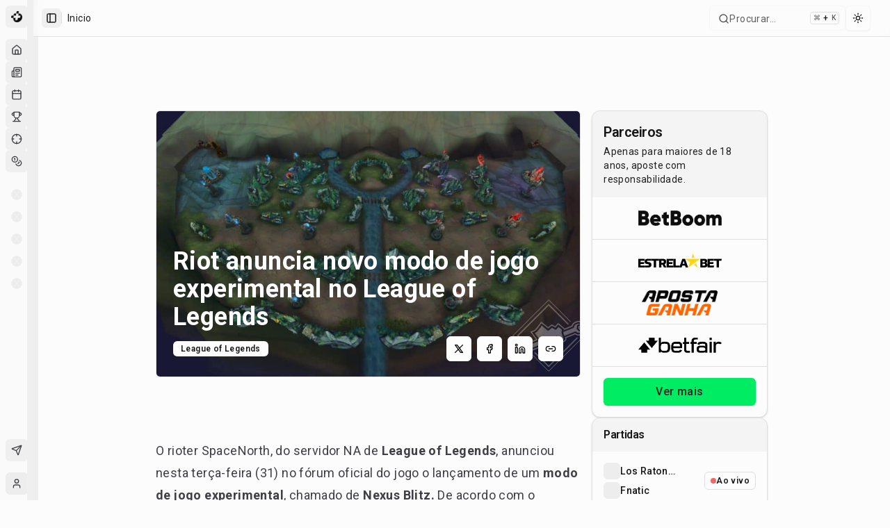

--- FILE ---
content_type: application/javascript; charset=UTF-8
request_url: https://maisesports.com.br/_next/static/chunks/1c47f8d7c4f839a4.js
body_size: 8323
content:
(globalThis.TURBOPACK||(globalThis.TURBOPACK=[])).push(["object"==typeof document?document.currentScript:void 0,269714,e=>{"use strict";var a=e.i(843476),t=e.i(271645),s=e.i(952006),i=e.i(225913);let r=(0,e.i(475254).default)("panel-left",[["rect",{width:"18",height:"18",x:"3",y:"3",rx:"2",key:"afitv7"}],["path",{d:"M9 3v18",key:"fh3hqa"}]]);var n=e.i(397944),l=e.i(632137),d=e.i(981831),o=e.i(183144),c=e.i(765918),u=e.i(326999),m=e.i(37727);let x=u.Root;u.Trigger,u.Close;let p=u.Portal,b=t.forwardRef(({className:e,...t},s)=>(0,a.jsx)(u.Overlay,{className:(0,l.cn)("fixed inset-0 z-50 bg-black/80  data-[state=open]:animate-in data-[state=closed]:animate-out data-[state=closed]:fade-out-0 data-[state=open]:fade-in-0",e),...t,ref:s}));b.displayName=u.Overlay.displayName;let f=(0,i.cva)("fixed z-50 gap-4 bg-background p-6 shadow-lg transition ease-in-out data-[state=closed]:duration-300 data-[state=open]:duration-500 data-[state=open]:animate-in data-[state=closed]:animate-out",{variants:{side:{top:"inset-x-0 top-0 border-b data-[state=closed]:slide-out-to-top data-[state=open]:slide-in-from-top",bottom:"inset-x-0 bottom-0 border-t data-[state=closed]:slide-out-to-bottom data-[state=open]:slide-in-from-bottom",left:"inset-y-0 left-0 h-full w-3/4 border-r data-[state=closed]:slide-out-to-left data-[state=open]:slide-in-from-left sm:max-w-sm",right:"inset-y-0 right-0 h-full w-3/4 border-l data-[state=closed]:slide-out-to-right data-[state=open]:slide-in-from-right sm:max-w-sm"}},defaultVariants:{side:"right"}}),h=t.forwardRef(({side:e="right",className:t,children:s,...i},r)=>(0,a.jsxs)(p,{children:[(0,a.jsx)(b,{}),(0,a.jsxs)(u.Content,{ref:r,className:(0,l.cn)(f({side:e}),t),...i,children:[(0,a.jsxs)(u.Close,{className:"absolute right-4 top-4 rounded-sm opacity-70 ring-offset-background transition-opacity hover:opacity-100 focus:outline-none focus:ring-2 focus:ring-ring focus:ring-offset-2 disabled:pointer-events-none data-[state=open]:bg-secondary",children:[(0,a.jsx)(m.X,{className:"h-4 w-4"}),(0,a.jsx)("span",{className:"sr-only",children:"Close"})]}),s]})]}));h.displayName=u.Content.displayName;let g=({className:e,...t})=>(0,a.jsx)("div",{className:(0,l.cn)("flex flex-col space-y-2 text-center sm:text-left",e),...t});g.displayName="SheetHeader";let j=t.forwardRef(({className:e,...t},s)=>(0,a.jsx)(u.Title,{ref:s,className:(0,l.cn)("text-lg font-semibold text-foreground",e),...t}));j.displayName=u.Title.displayName;let v=t.forwardRef(({className:e,...t},s)=>(0,a.jsx)(u.Description,{ref:s,className:(0,l.cn)("text-sm text-muted-foreground",e),...t}));v.displayName=u.Description.displayName;var y=e.i(670102),w=e.i(181241);let S=t.createContext(null);function N(){let e=t.useContext(S);if(!e)throw Error("useSidebar must be used within a SidebarProvider.");return e}let k=t.forwardRef(({defaultOpen:e=!0,open:s,onOpenChange:i,className:r,style:d,children:o,...c},u)=>{let m=(0,n.useIsMobile)(),[x,p]=t.useState(!1),[b,f]=t.useState(e),h=s??b,g=t.useCallback(e=>{let a="function"==typeof e?e(h):e;i?i(a):f(a),document.cookie=`sidebar_state=${a}; path=/; max-age=604800`},[i,h]),j=t.useCallback(()=>m?p(e=>!e):g(e=>!e),[m,g,p]);t.useEffect(()=>{let e=e=>{"b"===e.key&&(e.metaKey||e.ctrlKey)&&(e.preventDefault(),j())};return window.addEventListener("keydown",e),()=>window.removeEventListener("keydown",e)},[j]);let v=h?"expanded":"collapsed",y=t.useMemo(()=>({state:v,open:h,setOpen:g,isMobile:m,openMobile:x,setOpenMobile:p,toggleSidebar:j}),[v,h,g,m,x,p,j]);return(0,a.jsx)(S.Provider,{value:y,children:(0,a.jsx)(w.TooltipProvider,{delayDuration:0,children:(0,a.jsx)("div",{style:{"--sidebar-width":"16rem","--sidebar-width-icon":"3rem",...d},className:(0,l.cn)("group/sidebar-wrapper flex min-h-svh w-full has-[[data-variant=inset]]:bg-sidebar",r),ref:u,...c,children:o})})})});k.displayName="SidebarProvider";let M=t.forwardRef(({side:e="left",variant:t="sidebar",collapsible:s="offcanvas",className:i,children:r,...n},d)=>{let{isMobile:o,state:c,openMobile:u,setOpenMobile:m}=N();return"none"===s?(0,a.jsx)("div",{className:(0,l.cn)("flex h-full w-[--sidebar-width] flex-col bg-sidebar text-sidebar-foreground",i),ref:d,...n,children:r}):o?(0,a.jsx)(x,{open:u,onOpenChange:m,...n,children:(0,a.jsxs)(h,{"data-sidebar":"sidebar","data-mobile":"true",className:"w-[--sidebar-width] bg-sidebar p-0 text-sidebar-foreground [&>button]:hidden",style:{"--sidebar-width":"18rem"},side:e,children:[(0,a.jsxs)(g,{className:"sr-only",children:[(0,a.jsx)(j,{children:"Sidebar"}),(0,a.jsx)(v,{children:"Displays the mobile sidebar."})]}),(0,a.jsx)("div",{className:"flex h-full w-full flex-col",children:r})]})}):(0,a.jsxs)("div",{ref:d,className:"group peer hidden text-sidebar-foreground md:block","data-state":c,"data-collapsible":"collapsed"===c?s:"","data-variant":t,"data-side":e,children:[(0,a.jsx)("div",{className:(0,l.cn)("relative w-[--sidebar-width] bg-transparent transition-[width] duration-200 ease-linear","group-data-[collapsible=offcanvas]:w-0","group-data-[side=right]:rotate-180","floating"===t||"inset"===t?"group-data-[collapsible=icon]:w-[calc(var(--sidebar-width-icon)_+_theme(spacing.4))]":"group-data-[collapsible=icon]:w-[--sidebar-width-icon]")}),(0,a.jsx)("div",{className:(0,l.cn)("fixed inset-y-0 z-10 hidden h-svh w-[--sidebar-width] transition-[left,right,width] duration-200 ease-linear md:flex","left"===e?"left-0 group-data-[collapsible=offcanvas]:left-[calc(var(--sidebar-width)*-1)]":"right-0 group-data-[collapsible=offcanvas]:right-[calc(var(--sidebar-width)*-1)]","floating"===t||"inset"===t?"p-2 group-data-[collapsible=icon]:w-[calc(var(--sidebar-width-icon)_+_theme(spacing.4)_+2px)]":"group-data-[collapsible=icon]:w-[--sidebar-width-icon] group-data-[side=left]:border-r group-data-[side=right]:border-l",i),...n,children:(0,a.jsx)("div",{"data-sidebar":"sidebar",className:"flex h-full w-full flex-col bg-sidebar group-data-[variant=floating]:rounded-lg group-data-[variant=floating]:border group-data-[variant=floating]:border-sidebar-border group-data-[variant=floating]:shadow",children:r})})]})});M.displayName="Sidebar";let C=t.forwardRef(({className:e,onClick:t,...s},i)=>{let{toggleSidebar:n}=N();return(0,a.jsxs)(d.Button,{ref:i,"data-sidebar":"trigger",variant:"ghost",size:"icon",className:(0,l.cn)("h-7 w-7",e),onClick:e=>{t?.(e),n()},...s,children:[(0,a.jsx)(r,{}),(0,a.jsx)("span",{className:"sr-only",children:"Toggle Sidebar"})]})});C.displayName="SidebarTrigger";let z=t.forwardRef(({className:e,...t},s)=>{let{toggleSidebar:i}=N();return(0,a.jsx)("button",{ref:s,"data-sidebar":"rail","aria-label":"Toggle Sidebar",tabIndex:-1,onClick:i,title:"Toggle Sidebar",className:(0,l.cn)("absolute inset-y-0 z-20 hidden w-4 -translate-x-1/2 transition-all ease-linear after:absolute after:inset-y-0 after:left-1/2 after:w-[2px] hover:after:bg-sidebar-border group-data-[side=left]:-right-4 group-data-[side=right]:left-0 sm:flex","[[data-side=left]_&]:cursor-w-resize [[data-side=right]_&]:cursor-e-resize","[[data-side=left][data-state=collapsed]_&]:cursor-e-resize [[data-side=right][data-state=collapsed]_&]:cursor-w-resize","group-data-[collapsible=offcanvas]:translate-x-0 group-data-[collapsible=offcanvas]:after:left-full group-data-[collapsible=offcanvas]:hover:bg-sidebar","[[data-side=left][data-collapsible=offcanvas]_&]:-right-2","[[data-side=right][data-collapsible=offcanvas]_&]:-left-2",e),...t})});z.displayName="SidebarRail";let R=t.forwardRef(({className:e,...t},s)=>(0,a.jsx)("main",{ref:s,className:(0,l.cn)("relative flex w-full flex-1 flex-col bg-background","md:peer-data-[variant=inset]:m-2 md:peer-data-[state=collapsed]:peer-data-[variant=inset]:ml-2 md:peer-data-[variant=inset]:ml-0 md:peer-data-[variant=inset]:rounded-xl md:peer-data-[variant=inset]:shadow",e),...t}));R.displayName="SidebarInset";let D=t.forwardRef(({className:e,...t},s)=>(0,a.jsx)(o.Input,{ref:s,"data-sidebar":"input",className:(0,l.cn)("h-8 w-full bg-background shadow-none focus-visible:ring-2 focus-visible:ring-sidebar-ring",e),...t}));D.displayName="SidebarInput";let I=t.forwardRef(({className:e,...t},s)=>(0,a.jsx)("div",{ref:s,"data-sidebar":"header",className:(0,l.cn)("flex flex-col gap-2 p-2",e),...t}));I.displayName="SidebarHeader";let A=t.forwardRef(({className:e,...t},s)=>(0,a.jsx)("div",{ref:s,"data-sidebar":"footer",className:(0,l.cn)("flex flex-col gap-2 p-2",e),...t}));A.displayName="SidebarFooter";let T=t.forwardRef(({className:e,...t},s)=>(0,a.jsx)(c.Separator,{ref:s,"data-sidebar":"separator",className:(0,l.cn)("mx-2 w-auto bg-sidebar-border",e),...t}));T.displayName="SidebarSeparator";let _=t.forwardRef(({className:e,...t},s)=>(0,a.jsx)("div",{ref:s,"data-sidebar":"content",className:(0,l.cn)("flex min-h-0 flex-1 flex-col gap-2 overflow-auto group-data-[collapsible=icon]:overflow-hidden",e),...t}));_.displayName="SidebarContent";let B=t.forwardRef(({className:e,...t},s)=>(0,a.jsx)("div",{ref:s,"data-sidebar":"group",className:(0,l.cn)("relative flex w-full min-w-0 flex-col p-2",e),...t}));B.displayName="SidebarGroup";let G=t.forwardRef(({className:e,asChild:t=!1,...i},r)=>{let n=t?s.Slot:"div";return(0,a.jsx)(n,{ref:r,"data-sidebar":"group-label",className:(0,l.cn)("flex h-8 shrink-0 items-center rounded-md px-2 text-xs font-medium text-sidebar-foreground/70 outline-none ring-sidebar-ring transition-[margin,opacity] duration-200 ease-linear focus-visible:ring-2 [&>svg]:size-4 [&>svg]:shrink-0","group-data-[collapsible=icon]:-mt-8 group-data-[collapsible=icon]:opacity-0",e),...i})});G.displayName="SidebarGroupLabel";let F=t.forwardRef(({className:e,asChild:t=!1,...i},r)=>{let n=t?s.Slot:"button";return(0,a.jsx)(n,{ref:r,"data-sidebar":"group-action",className:(0,l.cn)("absolute right-3 top-3.5 flex aspect-square w-5 items-center justify-center rounded-md p-0 text-sidebar-foreground outline-none ring-sidebar-ring transition-transform hover:bg-sidebar-accent hover:text-sidebar-accent-foreground focus-visible:ring-2 [&>svg]:size-4 [&>svg]:shrink-0","after:absolute after:-inset-2 after:md:hidden","group-data-[collapsible=icon]:hidden",e),...i})});F.displayName="SidebarGroupAction";let E=t.forwardRef(({className:e,...t},s)=>(0,a.jsx)("div",{ref:s,"data-sidebar":"group-content",className:(0,l.cn)("w-full text-sm",e),...t}));E.displayName="SidebarGroupContent";let L=t.forwardRef(({className:e,...t},s)=>(0,a.jsx)("ul",{ref:s,"data-sidebar":"menu",className:(0,l.cn)("flex w-full min-w-0 flex-col gap-1",e),...t}));L.displayName="SidebarMenu";let O=t.forwardRef(({className:e,...t},s)=>(0,a.jsx)("li",{ref:s,"data-sidebar":"menu-item",className:(0,l.cn)("group/menu-item relative",e),...t}));O.displayName="SidebarMenuItem";let P=(0,i.cva)("peer/menu-button flex w-full items-center gap-2 overflow-hidden rounded-md p-2 text-left text-sm outline-none ring-sidebar-ring transition-[width,height,padding] hover:bg-sidebar-accent hover:text-sidebar-accent-foreground focus-visible:ring-2 active:bg-sidebar-accent active:text-sidebar-accent-foreground disabled:pointer-events-none disabled:opacity-50 group-has-[[data-sidebar=menu-action]]/menu-item:pr-8 aria-disabled:pointer-events-none aria-disabled:opacity-50 data-[active=true]:bg-sidebar-accent data-[active=true]:font-medium data-[active=true]:text-sidebar-accent-foreground data-[state=open]:hover:bg-sidebar-accent data-[state=open]:hover:text-sidebar-accent-foreground group-data-[collapsible=icon]:!size-8 group-data-[collapsible=icon]:!p-2 [&>span:last-child]:truncate [&>svg]:size-4 [&>svg]:shrink-0",{variants:{variant:{default:"hover:bg-sidebar-accent hover:text-sidebar-accent-foreground",outline:"bg-background shadow-[0_0_0_1px_hsl(var(--sidebar-border))] hover:bg-sidebar-accent hover:text-sidebar-accent-foreground hover:shadow-[0_0_0_1px_hsl(var(--sidebar-accent))]"},size:{default:"h-8 text-sm",sm:"h-7 text-xs",lg:"h-12 text-sm group-data-[collapsible=icon]:!p-0"}},defaultVariants:{variant:"default",size:"default"}}),V=t.forwardRef(({asChild:e=!1,isActive:t=!1,variant:i="default",size:r="default",tooltip:n,className:d,...o},c)=>{let u=e?s.Slot:"button",{isMobile:m,state:x}=N(),p=(0,a.jsx)(u,{ref:c,"data-sidebar":"menu-button","data-size":r,"data-active":t,className:(0,l.cn)(P({variant:i,size:r}),d),...o});return n?("string"==typeof n&&(n={children:n}),(0,a.jsxs)(w.Tooltip,{children:[(0,a.jsx)(w.TooltipTrigger,{asChild:!0,children:p}),(0,a.jsx)(w.TooltipContent,{side:"right",align:"center",hidden:"collapsed"!==x||m,...n})]})):p});V.displayName="SidebarMenuButton";let $=t.forwardRef(({className:e,asChild:t=!1,showOnHover:i=!1,...r},n)=>{let d=t?s.Slot:"button";return(0,a.jsx)(d,{ref:n,"data-sidebar":"menu-action",className:(0,l.cn)("absolute right-1 top-1.5 flex aspect-square w-5 items-center justify-center rounded-md p-0 text-sidebar-foreground outline-none ring-sidebar-ring transition-transform hover:bg-sidebar-accent hover:text-sidebar-accent-foreground focus-visible:ring-2 peer-hover/menu-button:text-sidebar-accent-foreground [&>svg]:size-4 [&>svg]:shrink-0","after:absolute after:-inset-2 after:md:hidden","peer-data-[size=sm]/menu-button:top-1","peer-data-[size=default]/menu-button:top-1.5","peer-data-[size=lg]/menu-button:top-2.5","group-data-[collapsible=icon]:hidden",i&&"group-focus-within/menu-item:opacity-100 group-hover/menu-item:opacity-100 data-[state=open]:opacity-100 peer-data-[active=true]/menu-button:text-sidebar-accent-foreground md:opacity-0",e),...r})});$.displayName="SidebarMenuAction";let q=t.forwardRef(({className:e,...t},s)=>(0,a.jsx)("div",{ref:s,"data-sidebar":"menu-badge",className:(0,l.cn)("pointer-events-none absolute right-1 flex h-5 min-w-5 select-none items-center justify-center rounded-md px-1 text-xs font-medium tabular-nums text-sidebar-foreground","peer-hover/menu-button:text-sidebar-accent-foreground peer-data-[active=true]/menu-button:text-sidebar-accent-foreground","peer-data-[size=sm]/menu-button:top-1","peer-data-[size=default]/menu-button:top-1.5","peer-data-[size=lg]/menu-button:top-2.5","group-data-[collapsible=icon]:hidden",e),...t}));q.displayName="SidebarMenuBadge";let H=t.forwardRef(({className:e,showIcon:s=!1,...i},r)=>{let n=t.useMemo(()=>`${Math.floor(40*Math.random())+50}%`,[]);return(0,a.jsxs)("div",{ref:r,"data-sidebar":"menu-skeleton",className:(0,l.cn)("flex h-8 items-center gap-2 rounded-md px-2",e),...i,children:[s&&(0,a.jsx)(y.Skeleton,{className:"size-4 rounded-md","data-sidebar":"menu-skeleton-icon"}),(0,a.jsx)(y.Skeleton,{className:"h-4 max-w-[--skeleton-width] flex-1","data-sidebar":"menu-skeleton-text",style:{"--skeleton-width":n}})]})});H.displayName="SidebarMenuSkeleton";let W=t.forwardRef(({className:e,...t},s)=>(0,a.jsx)("ul",{ref:s,"data-sidebar":"menu-sub",className:(0,l.cn)("mx-3.5 flex min-w-0 translate-x-px flex-col gap-1 border-l border-sidebar-border px-2.5 py-0.5","group-data-[collapsible=icon]:hidden",e),...t}));W.displayName="SidebarMenuSub";let U=t.forwardRef(({...e},t)=>(0,a.jsx)("li",{ref:t,...e}));U.displayName="SidebarMenuSubItem";let J=t.forwardRef(({asChild:e=!1,size:t="md",isActive:i,className:r,...n},d)=>{let o=e?s.Slot:"a";return(0,a.jsx)(o,{ref:d,"data-sidebar":"menu-sub-button","data-size":t,"data-active":i,className:(0,l.cn)("flex h-7 min-w-0 -translate-x-px items-center gap-2 overflow-hidden rounded-md px-2 text-sidebar-foreground outline-none ring-sidebar-ring hover:bg-sidebar-accent hover:text-sidebar-accent-foreground focus-visible:ring-2 active:bg-sidebar-accent active:text-sidebar-accent-foreground disabled:pointer-events-none disabled:opacity-50 aria-disabled:pointer-events-none aria-disabled:opacity-50 [&>span:last-child]:truncate [&>svg]:size-4 [&>svg]:shrink-0 [&>svg]:text-sidebar-accent-foreground","data-[active=true]:bg-sidebar-accent data-[active=true]:text-sidebar-accent-foreground","sm"===t&&"text-xs","md"===t&&"text-sm","group-data-[collapsible=icon]:hidden",r),...n})});J.displayName="SidebarMenuSubButton",e.s(["Sidebar",()=>M,"SidebarContent",()=>_,"SidebarFooter",()=>A,"SidebarGroup",()=>B,"SidebarGroupAction",()=>F,"SidebarGroupContent",()=>E,"SidebarGroupLabel",()=>G,"SidebarHeader",()=>I,"SidebarInput",()=>D,"SidebarInset",()=>R,"SidebarMenu",()=>L,"SidebarMenuAction",()=>$,"SidebarMenuBadge",()=>q,"SidebarMenuButton",()=>V,"SidebarMenuItem",()=>O,"SidebarMenuSkeleton",()=>H,"SidebarMenuSub",()=>W,"SidebarMenuSubButton",()=>J,"SidebarMenuSubItem",()=>U,"SidebarProvider",()=>k,"SidebarRail",()=>z,"SidebarSeparator",()=>T,"SidebarTrigger",()=>C,"useSidebar",()=>N],269714)},561066,e=>{"use strict";var a=e.i(843476),t=e.i(269714),s=e.i(351933),i=e.i(70570);let r=(0,i.default)("Crosshair",[["circle",{cx:"12",cy:"12",r:"10",key:"1mglay"}],["line",{x1:"22",x2:"18",y1:"12",y2:"12",key:"l9bcsi"}],["line",{x1:"6",x2:"2",y1:"12",y2:"12",key:"13hhkx"}],["line",{x1:"12",x2:"12",y1:"6",y2:"2",key:"10w3f3"}],["line",{x1:"12",x2:"12",y1:"22",y2:"18",key:"15g9kq"}]]),n=(0,i.default)("House",[["path",{d:"M15 21v-8a1 1 0 0 0-1-1h-4a1 1 0 0 0-1 1v8",key:"5wwlr5"}],["path",{d:"M3 10a2 2 0 0 1 .709-1.528l7-5.999a2 2 0 0 1 2.582 0l7 5.999A2 2 0 0 1 21 10v9a2 2 0 0 1-2 2H5a2 2 0 0 1-2-2z",key:"1d0kgt"}]]);var l=e.i(150959),d=e.i(383560),o=e.i(285024),c=e.i(522016),u=e.i(618566);function m(){let e=(0,u.usePathname)(),i=[{name:"Início",slug:"/",icon:n,exact:!0},{name:"Notícias",slug:"/noticias",icon:l.Newspaper,exact:!1},{name:"Agenda",slug:"/agenda",icon:s.Calendar,exact:!1},{name:"Campeonatos",slug:"/campeonatos",icon:o.Trophy,exact:!1},{name:"Bolão",slug:"/bolao",icon:r,exact:!1},{name:"Apostas",slug:"/apostas",icon:d.Coins,exact:!1}];return(0,a.jsxs)(t.SidebarGroup,{children:[(0,a.jsx)(t.SidebarGroupLabel,{children:"Esports"}),(0,a.jsx)(t.SidebarMenu,{children:i.map(s=>(0,a.jsx)(c.default,{href:s.slug,children:(0,a.jsx)(t.SidebarMenuItem,{children:(0,a.jsxs)(t.SidebarMenuButton,{isActive:s.exact?e===s.slug:e.startsWith(s.slug),tooltip:s.name,children:[s.icon&&(0,a.jsx)(s.icon,{className:s.exact?e===s.slug?"text-primary":"":e.startsWith(s.slug)?"text-primary":""}),(0,a.jsx)("span",{children:s.name})]})})},s.name))})]})}var x=e.i(138950),p=e.i(271645),b=e.i(919444),f=e.i(432245);function h(){let e=(0,u.usePathname)(),{setOpenMobile:s,state:i,isMobile:r}=(0,t.useSidebar)(),[n,l]=(0,p.useState)(!1);(0,p.useEffect)(()=>{l(!0)},[]);let d=[{title:"League of Legends",url:"/jogos/league-of-legends",image:"/videogames/lol.png",open:!1,items:[{title:"Partidas",url:"/agenda/jogos/league-of-legends"},{title:"Resultados",url:"/agenda/antigas/jogos/league-of-legends"},{title:"Campeonatos",url:"/campeonatos/jogos/league-of-legends"},{title:"Notícias",url:"/noticias/categorias/league-of-legends"},{title:"Ao Vivo",url:"/lives"},{title:"Transfências",url:"/transferencias"}]},{title:"VALORANT",url:"/jogos/valorant",image:"/videogames/valorant.png",open:!1,items:[{title:"Partidas",url:"/agenda/jogos/valorant"},{title:"Resultados",url:"/agenda/antigas/jogos/valorant"},{title:"Campeonatos",url:"/campeonatos/jogos/valorant"},{title:"Notícias",url:"/noticias/categorias/valorant"}]},{title:"Counter-Strike 2",url:"/jogos/cs-go",image:"/videogames/cs.png",open:!1,items:[{title:"Partidas",url:"/agenda/jogos/cs-go"},{title:"Resultados",url:"/agenda/antigas/jogos/cs-go"},{title:"Campeonatos",url:"/campeonatos/jogos/cs-go"},{title:"Notícias",url:"/noticias/categorias/cs-go"}]},{title:"Dota 2",url:"/jogos/dota-2",image:"/videogames/dota.png",open:!1,items:[{title:"Partidas",url:"/agenda/jogos/dota-2"},{title:"Resultados",url:"/agenda/antigas/jogos/dota-2"},{title:"Campeonatos",url:"/campeonatos/jogos/dota-2"},{title:"Notícias",url:"/noticias/categorias/dota-2"}]},{title:"Rainbow Six Siege",url:"/jogos/r6-siege",image:"/videogames/rainbow-six.png",open:!1,items:[{title:"Partidas",url:"/agenda/jogos/r6-siege"},{title:"Resultados",url:"/agenda/antigas/jogos/r6-siege"},{title:"Campeonatos",url:"/campeonatos/jogos/r6-siege"},{title:"Notícias",url:"/noticias/categorias/r6-siege"}]}];return"collapsed"!==i||r?n?(0,a.jsxs)(t.SidebarGroup,{children:[(0,a.jsx)(t.SidebarGroupLabel,{children:"Jogos"}),(0,a.jsx)(t.SidebarMenu,{children:d.map(i=>(0,a.jsx)(b.Collapsible,{asChild:!0,defaultOpen:e.startsWith(i.url),className:"group/collapsible",children:(0,a.jsxs)(t.SidebarMenuItem,{children:[(0,a.jsx)(b.CollapsibleTrigger,{asChild:!0,children:(0,a.jsxs)(t.SidebarMenuButton,{isActive:e.startsWith(i.url),children:[(0,a.jsxs)(f.Avatar,{className:"h-4 w-4 bg-secondary rounded-md",children:[(0,a.jsx)(f.AvatarImage,{src:i.image,alt:i.title}),(0,a.jsx)(f.AvatarFallback,{})]}),(0,a.jsx)("span",{children:i.title}),(0,a.jsx)(x.ChevronRight,{className:"ml-auto transition-transform duration-200 group-data-[state=open]/collapsible:rotate-90"})]})}),(0,a.jsx)(b.CollapsibleContent,{children:(0,a.jsx)(t.SidebarMenuSub,{children:i.items?.map(i=>(0,a.jsx)(t.SidebarMenuSubItem,{children:(0,a.jsx)(t.SidebarMenuSubButton,{asChild:!0,isActive:e===i.url,children:(0,a.jsx)(c.default,{href:i.url,onClick:()=>s(!1),children:(0,a.jsx)("span",{children:i.title})})})},i.title))})})]})},i.title))})]}):(0,a.jsxs)(t.SidebarGroup,{children:[(0,a.jsx)(t.SidebarGroupLabel,{children:"Jogos"}),(0,a.jsx)(t.SidebarMenu,{children:d.map(s=>(0,a.jsx)(t.SidebarMenuItem,{children:(0,a.jsxs)(t.SidebarMenuButton,{isActive:e.startsWith(s.url),children:[(0,a.jsxs)(f.Avatar,{className:"h-4 w-4 bg-secondary rounded-md",children:[(0,a.jsx)(f.AvatarImage,{src:s.image,alt:s.title}),(0,a.jsx)(f.AvatarFallback,{})]}),(0,a.jsx)("span",{children:s.title}),(0,a.jsx)(x.ChevronRight,{className:"ml-auto transition-transform duration-200"})]})},s.title))})]}):(0,a.jsxs)(t.SidebarGroup,{children:[(0,a.jsx)(t.SidebarGroupLabel,{children:"Jogos"}),(0,a.jsx)(t.SidebarMenu,{children:d.map(i=>(0,a.jsx)(t.SidebarMenuItem,{children:(0,a.jsx)(t.SidebarMenuButton,{asChild:!0,tooltip:i.title,isActive:e.startsWith(i.url),children:(0,a.jsxs)(c.default,{href:i.url,onClick:()=>s(!1),children:[(0,a.jsxs)(f.Avatar,{className:"h-4 w-4 bg-secondary rounded-md",children:[(0,a.jsx)(f.AvatarImage,{src:i.image,alt:i.title}),(0,a.jsx)(f.AvatarFallback,{})]}),(0,a.jsx)("span",{className:"sr-only",children:i.title})]})})},i.title))})]})}var g=e.i(920941),j=e.i(1613),v=e.i(681307);let y=(0,i.default)("Frown",[["circle",{cx:"12",cy:"12",r:"10",key:"1mglay"}],["path",{d:"M16 16s-1.5-2-4-2-4 2-4 2",key:"epbg0q"}],["line",{x1:"9",x2:"9.01",y1:"9",y2:"9",key:"yxxnd0"}],["line",{x1:"15",x2:"15.01",y1:"9",y2:"9",key:"1p4y9e"}]]),w=(0,i.default)("Meh",[["circle",{cx:"12",cy:"12",r:"10",key:"1mglay"}],["line",{x1:"8",x2:"16",y1:"15",y2:"15",key:"1xb1d9"}],["line",{x1:"9",x2:"9.01",y1:"9",y2:"9",key:"yxxnd0"}],["line",{x1:"15",x2:"15.01",y1:"9",y2:"9",key:"1p4y9e"}]]),S=(0,i.default)("Send",[["path",{d:"M14.536 21.686a.5.5 0 0 0 .937-.024l6.5-19a.496.496 0 0 0-.635-.635l-19 6.5a.5.5 0 0 0-.024.937l7.93 3.18a2 2 0 0 1 1.112 1.11z",key:"1ffxy3"}],["path",{d:"m21.854 2.147-10.94 10.939",key:"12cjpa"}]]),N=(0,i.default)("Smile",[["circle",{cx:"12",cy:"12",r:"10",key:"1mglay"}],["path",{d:"M8 14s1.5 2 4 2 4-2 4-2",key:"1y1vjs"}],["line",{x1:"9",x2:"9.01",y1:"9",y2:"9",key:"yxxnd0"}],["line",{x1:"15",x2:"15.01",y1:"9",y2:"9",key:"1p4y9e"}]]);var k=e.i(846696),M=e.i(981831),C=e.i(215571),z=e.i(636273),R=e.i(183144),D=e.i(714359);let I=v.z.object({email:v.z.email({message:"Por favor, insira um e-mail válido"}),feedback:v.z.string().min(5,{message:"Feedback deve ter pelo menos 5 caracteres"}),mood:v.z.string().optional()});function A(){return(0,a.jsx)(t.SidebarGroup,{className:"mt-auto",children:(0,a.jsx)(t.SidebarGroupContent,{children:(0,a.jsx)(T,{})})})}function T(){let[e,s]=(0,p.useState)(!1),[i,r]=(0,p.useState)(null),{register:n,handleSubmit:l,formState:{errors:d},reset:o}=(0,g.useForm)({resolver:(0,j.standardSchemaResolver)(I),defaultValues:{email:"",feedback:"",mood:""}});async function c(e){try{await fetch("https://discord.com/api/webhooks/1431693739243344013/r0X_VaEycw7jc3YZ-OFIGG7tnDlaCG3Fg0ioBqizjxW37IZ6wShcT0dQSDjDJd_vNz7S",{method:"POST",headers:{"Content-Type":"application/json"},body:JSON.stringify({content:`**Email:** ${e.email}
**Feedback:** ${e.feedback}
**Mood:** ${i??"Não selecionado"}
**URL:** ${window.location.href}`})}),k.toast.success("Feedback enviado com sucesso!"),o(),r(null),s(!1)}catch{k.toast.error("Ocorreu um erro ao enviar o feedback. Por favor, tente novamente mais tarde.")}}return(0,a.jsx)(t.SidebarMenu,{children:(0,a.jsxs)(C.Dialog,{open:e,onOpenChange:s,children:[(0,a.jsx)(C.DialogTrigger,{asChild:!0,children:(0,a.jsx)(t.SidebarMenuItem,{children:(0,a.jsxs)(t.SidebarMenuButton,{size:"sm",children:[(0,a.jsx)(S,{}),(0,a.jsx)("span",{children:"Feedback"})]})})}),(0,a.jsxs)(C.DialogContent,{className:"sm:max-w-[425px]",children:[(0,a.jsxs)(C.DialogHeader,{children:[(0,a.jsx)(C.DialogTitle,{children:"Deixe seu feedback"}),(0,a.jsx)(C.DialogDescription,{children:"Gostaria de nos dar algum feedback? Estamos sempre buscando melhorar a experiência do usuário."})]}),(0,a.jsxs)("form",{onSubmit:l(c),className:"space-y-4",children:[(0,a.jsxs)("div",{className:"space-y-2",children:[(0,a.jsx)(D.Label,{htmlFor:"email",children:"Email"}),(0,a.jsx)(R.Input,{id:"email",type:"email",placeholder:"seu@email.com",...n("email")}),d.email&&(0,a.jsx)("p",{className:"text-sm text-red-500",children:d.email.message})]}),(0,a.jsxs)("div",{className:"space-y-2",children:[(0,a.jsx)(D.Label,{htmlFor:"feedback",children:"Feedback"}),(0,a.jsx)(z.Textarea,{id:"feedback",placeholder:"Deixe seu feedback aqui",className:"min-h-[100px]",...n("feedback")}),d.feedback&&(0,a.jsx)("p",{className:"text-sm text-red-500",children:d.feedback.message})]}),(0,a.jsx)(C.DialogFooter,{children:(0,a.jsxs)("div",{className:"flex w-full justify-between",children:[(0,a.jsxs)("div",{className:"flex gap-2",children:[(0,a.jsxs)(M.Button,{type:"button",variant:"Satisfied"===i?"default":"outline",size:"icon",onClick:()=>r("Satisfied"),className:"rounded-full",children:[(0,a.jsx)(w,{className:"h-4 w-4"}),(0,a.jsx)("span",{className:"sr-only",children:"Satisfeito"})]}),(0,a.jsxs)(M.Button,{type:"button",variant:"Very satisfied"===i?"default":"outline",size:"icon",onClick:()=>r("Very satisfied"),className:"rounded-full",children:[(0,a.jsx)(N,{className:"h-4 w-4"}),(0,a.jsx)("span",{className:"sr-only",children:"Muito satisfeito"})]}),(0,a.jsxs)(M.Button,{type:"button",variant:"Dissatisfied"===i?"default":"outline",size:"icon",onClick:()=>r("Dissatisfied"),className:"rounded-full",children:[(0,a.jsx)(y,{className:"h-4 w-4"}),(0,a.jsx)("span",{className:"sr-only",children:"Insatisfeito"})]})]}),(0,a.jsx)(M.Button,{type:"submit",children:"Enviar"})]})})]})]})]})})}e.i(247167);var _=e.i(875730);function B(){let{data:e}=(0,_.useAPI)({url:"https://api.maisesports.com.br/featured/series"});return(0,a.jsxs)(t.SidebarGroup,{children:[(0,a.jsx)(t.SidebarGroupLabel,{children:"Campeonatos"}),(0,a.jsx)(t.SidebarMenu,{children:e?.map(e=>(0,a.jsx)(c.default,{href:`/campeonatos/${e.slugAlternative||e.slug}`,className:"p-0 m-0",children:(0,a.jsx)(t.SidebarMenuItem,{children:(0,a.jsxs)(t.SidebarMenuButton,{tooltip:`${e.league.name} ${e.full_name}`,className:"group-data-[collapsible=icon]:!p-1",children:[(0,a.jsxs)(f.Avatar,{className:"h-6 w-6 bg-muted rounded-md p-1",children:[(0,a.jsx)(f.AvatarImage,{src:e.league.image_url??"",alt:e.full_name}),(0,a.jsx)(f.AvatarFallback,{})]}),(0,a.jsxs)("span",{children:[e.league.name," ",e.full_name]})]})})},e.slugAlternative||e.slug))})]})}let G=(0,i.default)("EllipsisVertical",[["circle",{cx:"12",cy:"12",r:"1",key:"41hilf"}],["circle",{cx:"12",cy:"5",r:"1",key:"gxeob9"}],["circle",{cx:"12",cy:"19",r:"1",key:"lyex9k"}]]),F=(0,i.default)("LogIn",[["path",{d:"M15 3h4a2 2 0 0 1 2 2v14a2 2 0 0 1-2 2h-4",key:"u53s6r"}],["polyline",{points:"10 17 15 12 10 7",key:"1ail0h"}],["line",{x1:"15",x2:"3",y1:"12",y2:"12",key:"v6grx8"}]]);var E=e.i(416083),L=e.i(587039),O=e.i(660026);e.i(646270);var P=e.i(242129),V=e.i(622589),$=e.i(112495);function q(){let[e,s]=(0,p.useState)(!1),{isMobile:i}=(0,t.useSidebar)(),{data:r}=P.authClient.useSession();return(0,a.jsxs)(t.SidebarMenu,{children:[r?(0,a.jsx)(t.SidebarMenuItem,{children:(0,a.jsxs)(V.DropdownMenu,{children:[(0,a.jsx)(V.DropdownMenuTrigger,{asChild:!0,children:(0,a.jsxs)(t.SidebarMenuButton,{size:"lg",className:"data-[state=open]:bg-sidebar-accent data-[state=open]:text-sidebar-accent-foreground",children:[(0,a.jsx)(f.Avatar,{className:"h-8 w-8 rounded-md",children:(0,a.jsx)(f.AvatarFallback,{className:"flex items-center justify-center rounded-md uppercase",children:(0,a.jsx)(O.User,{className:"size-4"})})}),(0,a.jsxs)("div",{className:"grid flex-1 text-left text-sm leading-tight",children:[(0,a.jsx)("span",{className:"truncate font-semibold",children:r?.user?.name}),(0,a.jsxs)("span",{className:"truncate text-xs",children:["@",r?.user?.username]})]}),(0,a.jsx)(G,{className:"ml-auto size-4"})]})}),(0,a.jsxs)(V.DropdownMenuContent,{className:"w-[--radix-dropdown-menu-trigger-width] min-w-56 rounded-lg",side:i?"bottom":"right",align:"end",sideOffset:4,children:[(0,a.jsx)(V.DropdownMenuLabel,{className:"p-0 font-normal",children:(0,a.jsxs)("div",{className:"flex items-center gap-2 px-1 py-1.5 text-left text-sm",children:[(0,a.jsx)(f.Avatar,{className:"h-8 w-8 rounded-md",children:(0,a.jsx)(f.AvatarFallback,{className:"flex items-center justify-center rounded-md uppercase",children:(0,a.jsx)(O.User,{className:"size-4"})})}),(0,a.jsxs)("div",{className:"grid flex-1 text-left text-sm leading-tight",children:[(0,a.jsx)("span",{className:"truncate font-semibold",children:r?.user?.name}),(0,a.jsxs)("span",{className:"truncate text-xs",children:["@",r?.user?.username]})]})]})}),(0,a.jsx)(V.DropdownMenuSeparator,{}),(0,a.jsx)(V.DropdownMenuGroup,{children:(0,a.jsx)(V.DropdownMenuItem,{asChild:!0,children:(0,a.jsxs)(c.default,{href:"/conta",children:[(0,a.jsx)(L.Settings,{}),"Conta"]})})}),(0,a.jsx)(V.DropdownMenuSeparator,{}),(0,a.jsxs)(V.DropdownMenuItem,{onClick:()=>s(!0),children:[(0,a.jsx)(E.LogOut,{}),"Sair"]})]})]})}):(0,a.jsx)(t.SidebarMenuItem,{children:(0,a.jsx)(c.default,{href:"/login",children:(0,a.jsxs)(t.SidebarMenuButton,{size:"lg",className:"data-[state=open]:bg-sidebar-accent data-[state=open]:text-sidebar-accent-foreground",children:[(0,a.jsx)(f.Avatar,{className:"h-8 w-8 rounded-md",children:(0,a.jsx)(f.AvatarFallback,{className:"flex items-center justify-center rounded-md uppercase",children:(0,a.jsx)(O.User,{className:"size-4"})})}),(0,a.jsxs)("div",{className:"grid flex-1 text-left text-sm leading-tight",children:[(0,a.jsx)("span",{className:"truncate font-semibold",children:"Convidado"}),(0,a.jsx)("span",{className:"truncate text-xs",children:"Faça login para continuar"})]}),(0,a.jsx)(F,{className:"ml-auto size-4"})]})})}),(0,a.jsx)($.LogoutDialog,{isOpen:e,onClose:()=>s(!1)})]})}var H=e.i(657688),W=e.i(78078);function U(){let{theme:e,resolvedTheme:s}=(0,W.useTheme)(),[i,r]=p.useState(!1);return p.useEffect(()=>{r(!0)},[]),(0,a.jsx)(t.SidebarMenu,{children:(0,a.jsx)(c.default,{href:"/",children:(0,a.jsx)(t.SidebarMenuItem,{children:(0,a.jsxs)(t.SidebarMenuButton,{children:[(0,a.jsx)(H.default,{width:20,height:20,src:i&&"dark"===(s||e)?"/LOGO_MAIS 1.png":"/LOGO_MAIS_PRETO.png",alt:"Mais Esports"}),(0,a.jsx)("span",{className:"text-base font-semibold text-[#0C0C0C] dark:text-[#FEFEFE]",children:"Mais Esports"})]})})})})}function J({...e}){return(0,a.jsxs)(t.Sidebar,{collapsible:"icon",...e,children:[(0,a.jsx)(t.SidebarHeader,{children:(0,a.jsx)(U,{})}),(0,a.jsxs)(t.SidebarContent,{children:[(0,a.jsx)(m,{}),(0,a.jsx)(h,{}),(0,a.jsx)(B,{}),(0,a.jsx)(A,{})]}),(0,a.jsx)(t.SidebarFooter,{children:(0,a.jsx)(q,{})}),(0,a.jsx)(t.SidebarRail,{})]})}e.s(["AppSidebar",()=>J],561066)},426521,e=>{"use strict";var a=e.i(843476),t=e.i(271645),s=e.i(313399),s=s,i=e.i(628829),i=i,r=e.i(701),r=r,n=e.i(78078),l=e.i(981831),d=e.i(622589);function o(){let{systemTheme:e,resolvedTheme:o,setTheme:c}=(0,n.useTheme)(),[u,m]=t.useState(!1);async function x(a){let t=a;function s(){c(a)}"system"===a&&e&&(t=e),document.startViewTransition&&t!==o?(document.documentElement.style.viewTransitionName="theme-transition",await document.startViewTransition(s).finished,document.documentElement.style.viewTransitionName=""):s()}return(t.useEffect(()=>{m(!0)},[]),u)?(0,a.jsx)("div",{className:"hidden md:block",children:(0,a.jsxs)(d.DropdownMenu,{children:[(0,a.jsx)(d.DropdownMenuTrigger,{asChild:!0,children:(0,a.jsxs)(l.Button,{size:"icon",variant:"outline","aria-label":"Select theme",children:["light"===e&&(0,a.jsx)(r.default,{size:16,"aria-hidden":"true"}),"dark"===e&&(0,a.jsx)(i.default,{size:16,"aria-hidden":"true"})]})}),(0,a.jsxs)(d.DropdownMenuContent,{className:"min-w-32",children:[(0,a.jsxs)(d.DropdownMenuItem,{onClick:()=>x("light"),children:[(0,a.jsx)(r.default,{size:16,className:"opacity-60","aria-hidden":"true"}),(0,a.jsx)("span",{children:"Claro"})]}),(0,a.jsxs)(d.DropdownMenuItem,{onClick:()=>x("dark"),children:[(0,a.jsx)(i.default,{size:16,className:"opacity-60","aria-hidden":"true"}),(0,a.jsx)("span",{children:"Escuro"})]}),(0,a.jsxs)(d.DropdownMenuItem,{onClick:()=>x("system"),children:[(0,a.jsx)(s.default,{size:16,className:"opacity-60","aria-hidden":"true"}),(0,a.jsx)("span",{children:"Sistema"})]})]})]})}):(0,a.jsx)("div",{className:"hidden md:block",children:(0,a.jsxs)(d.DropdownMenu,{children:[(0,a.jsx)(d.DropdownMenuTrigger,{asChild:!0,children:(0,a.jsx)(l.Button,{size:"icon",variant:"outline","aria-label":"Select theme",children:(0,a.jsx)(r.default,{size:16,"aria-hidden":"true"})})}),(0,a.jsxs)(d.DropdownMenuContent,{className:"min-w-32",children:[(0,a.jsxs)(d.DropdownMenuItem,{onClick:()=>x("light"),children:[(0,a.jsx)(r.default,{size:16,className:"opacity-60","aria-hidden":"true"}),(0,a.jsx)("span",{children:"Claro"})]}),(0,a.jsxs)(d.DropdownMenuItem,{onClick:()=>x("dark"),children:[(0,a.jsx)(i.default,{size:16,className:"opacity-60","aria-hidden":"true"}),(0,a.jsx)("span",{children:"Escuro"})]}),(0,a.jsxs)(d.DropdownMenuItem,{onClick:()=>x("system"),children:[(0,a.jsx)(s.default,{size:16,className:"opacity-60","aria-hidden":"true"}),(0,a.jsx)("span",{children:"Sistema"})]})]})]})})}e.s(["ThemeSelect",()=>o],426521)}]);